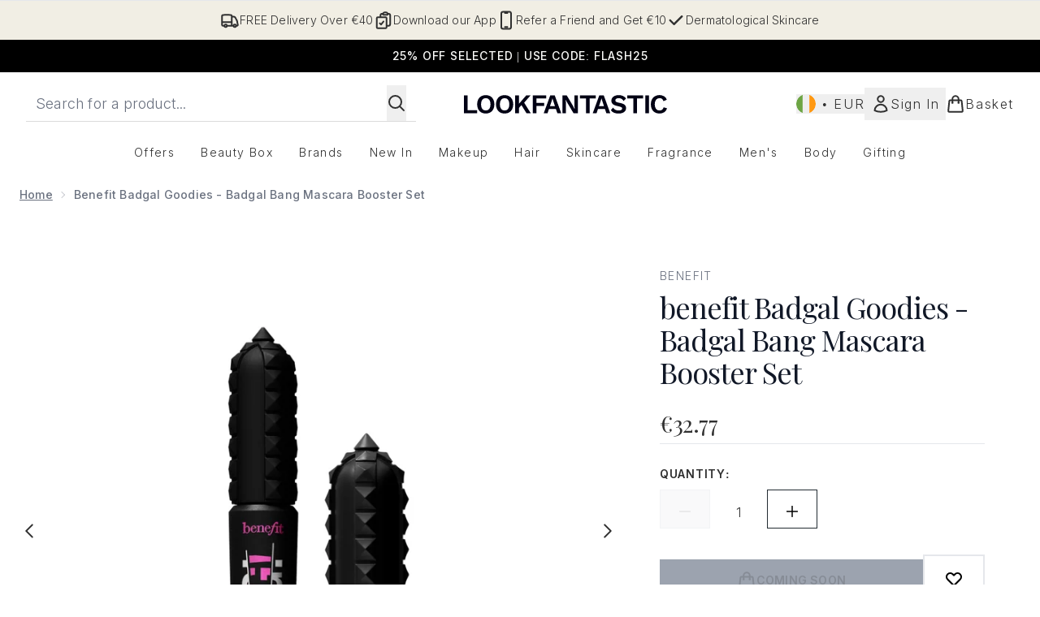

--- FILE ---
content_type: text/html
request_url: https://www.lookfantastic.ie/fragments/productGalleryFragment?masterSku=14293283
body_size: -1892
content:
<figure class="carouselImages min-w-full"> <picture> <source srcset="https://www.lookfantastic.ie/images?url=https://static.thcdn.com/productimg/original/14293283-7095034573557250.jpg&format=webp&auto=avif&width=472&height=472&fit=cover 1x, https://www.lookfantastic.ie/images?url=https://static.thcdn.com/productimg/original/14293283-7095034573557250.jpg&format=webp&auto=avif&width=472&height=472&fit=cover&dpr=2 2x" media="(max-width: 430px)"><source srcset="https://www.lookfantastic.ie/images?url=https://static.thcdn.com/productimg/original/14293283-7095034573557250.jpg&format=webp&auto=avif&width=700&height=700&fit=cover 1x, https://www.lookfantastic.ie/images?url=https://static.thcdn.com/productimg/original/14293283-7095034573557250.jpg&format=webp&auto=avif&width=700&height=700&fit=cover&dpr=2 2x" media="(max-width: 640px)"><source srcset="https://www.lookfantastic.ie/images?url=https://static.thcdn.com/productimg/original/14293283-7095034573557250.jpg&format=webp&auto=avif&width=800&height=800&fit=cover 1x, https://www.lookfantastic.ie/images?url=https://static.thcdn.com/productimg/original/14293283-7095034573557250.jpg&format=webp&auto=avif&width=800&height=800&fit=cover&dpr=2 2x" media="(max-width: 768px)"><source srcset="https://www.lookfantastic.ie/images?url=https://static.thcdn.com/productimg/original/14293283-7095034573557250.jpg&format=webp&auto=avif&width=650&height=650&fit=cover 1x, https://www.lookfantastic.ie/images?url=https://static.thcdn.com/productimg/original/14293283-7095034573557250.jpg&format=webp&auto=avif&width=650&height=650&fit=cover&dpr=2 2x" media="(max-width: 1024px)"><source srcset="https://www.lookfantastic.ie/images?url=https://static.thcdn.com/productimg/original/14293283-7095034573557250.jpg&format=webp&auto=avif&width=820&height=820&fit=cover 1x, https://www.lookfantastic.ie/images?url=https://static.thcdn.com/productimg/original/14293283-7095034573557250.jpg&format=webp&auto=avif&width=820&height=820&fit=cover&dpr=2 2x" media="(max-width: 1366px)">  <img src="https://www.lookfantastic.ie/images?url=https://static.thcdn.com/productimg/original/14293283-7095034573557250.jpg&format=webp&auto=avif&width=1200&height=1200&fit=cover" srcset="https://www.lookfantastic.ie/images?url=https://static.thcdn.com/productimg/original/14293283-7095034573557250.jpg&format=webp&auto=avif&width=1200&height=1200&fit=cover 1x, https://www.lookfantastic.ie/images?url=https://static.thcdn.com/productimg/original/14293283-7095034573557250.jpg&format=webp&auto=avif&width=1200&height=1200&fit=cover&dpr=2 2x" alt="benefit Badgal Goodies - Badgal Bang Mascara Booster Set Image 2" loading="eager" width="1200" height="1200" class="snap-center h-full object-cover mx-auto" decoding="auto" fetchpriority="auto">  </picture>    </figure><figure class="carouselImages min-w-full"> <picture> <source srcset="https://www.lookfantastic.ie/images?url=https://static.thcdn.com/productimg/original/14293283-1955034573610794.jpg&format=webp&auto=avif&width=472&height=472&fit=cover 1x, https://www.lookfantastic.ie/images?url=https://static.thcdn.com/productimg/original/14293283-1955034573610794.jpg&format=webp&auto=avif&width=472&height=472&fit=cover&dpr=2 2x" media="(max-width: 430px)"><source srcset="https://www.lookfantastic.ie/images?url=https://static.thcdn.com/productimg/original/14293283-1955034573610794.jpg&format=webp&auto=avif&width=700&height=700&fit=cover 1x, https://www.lookfantastic.ie/images?url=https://static.thcdn.com/productimg/original/14293283-1955034573610794.jpg&format=webp&auto=avif&width=700&height=700&fit=cover&dpr=2 2x" media="(max-width: 640px)"><source srcset="https://www.lookfantastic.ie/images?url=https://static.thcdn.com/productimg/original/14293283-1955034573610794.jpg&format=webp&auto=avif&width=800&height=800&fit=cover 1x, https://www.lookfantastic.ie/images?url=https://static.thcdn.com/productimg/original/14293283-1955034573610794.jpg&format=webp&auto=avif&width=800&height=800&fit=cover&dpr=2 2x" media="(max-width: 768px)"><source srcset="https://www.lookfantastic.ie/images?url=https://static.thcdn.com/productimg/original/14293283-1955034573610794.jpg&format=webp&auto=avif&width=650&height=650&fit=cover 1x, https://www.lookfantastic.ie/images?url=https://static.thcdn.com/productimg/original/14293283-1955034573610794.jpg&format=webp&auto=avif&width=650&height=650&fit=cover&dpr=2 2x" media="(max-width: 1024px)"><source srcset="https://www.lookfantastic.ie/images?url=https://static.thcdn.com/productimg/original/14293283-1955034573610794.jpg&format=webp&auto=avif&width=820&height=820&fit=cover 1x, https://www.lookfantastic.ie/images?url=https://static.thcdn.com/productimg/original/14293283-1955034573610794.jpg&format=webp&auto=avif&width=820&height=820&fit=cover&dpr=2 2x" media="(max-width: 1366px)">  <img src="https://www.lookfantastic.ie/images?url=https://static.thcdn.com/productimg/original/14293283-1955034573610794.jpg&format=webp&auto=avif&width=1200&height=1200&fit=cover" srcset="https://www.lookfantastic.ie/images?url=https://static.thcdn.com/productimg/original/14293283-1955034573610794.jpg&format=webp&auto=avif&width=1200&height=1200&fit=cover 1x, https://www.lookfantastic.ie/images?url=https://static.thcdn.com/productimg/original/14293283-1955034573610794.jpg&format=webp&auto=avif&width=1200&height=1200&fit=cover&dpr=2 2x" alt="benefit Badgal Goodies - Badgal Bang Mascara Booster Set Image 3" loading="eager" width="1200" height="1200" class="snap-center h-full object-cover mx-auto" decoding="auto" fetchpriority="auto">  </picture>    </figure><figure class="carouselImages min-w-full"> <picture> <source srcset="https://www.lookfantastic.ie/images?url=https://static.thcdn.com/productimg/original/14293283-1385034573667374.jpg&format=webp&auto=avif&width=472&height=472&fit=cover 1x, https://www.lookfantastic.ie/images?url=https://static.thcdn.com/productimg/original/14293283-1385034573667374.jpg&format=webp&auto=avif&width=472&height=472&fit=cover&dpr=2 2x" media="(max-width: 430px)"><source srcset="https://www.lookfantastic.ie/images?url=https://static.thcdn.com/productimg/original/14293283-1385034573667374.jpg&format=webp&auto=avif&width=700&height=700&fit=cover 1x, https://www.lookfantastic.ie/images?url=https://static.thcdn.com/productimg/original/14293283-1385034573667374.jpg&format=webp&auto=avif&width=700&height=700&fit=cover&dpr=2 2x" media="(max-width: 640px)"><source srcset="https://www.lookfantastic.ie/images?url=https://static.thcdn.com/productimg/original/14293283-1385034573667374.jpg&format=webp&auto=avif&width=800&height=800&fit=cover 1x, https://www.lookfantastic.ie/images?url=https://static.thcdn.com/productimg/original/14293283-1385034573667374.jpg&format=webp&auto=avif&width=800&height=800&fit=cover&dpr=2 2x" media="(max-width: 768px)"><source srcset="https://www.lookfantastic.ie/images?url=https://static.thcdn.com/productimg/original/14293283-1385034573667374.jpg&format=webp&auto=avif&width=650&height=650&fit=cover 1x, https://www.lookfantastic.ie/images?url=https://static.thcdn.com/productimg/original/14293283-1385034573667374.jpg&format=webp&auto=avif&width=650&height=650&fit=cover&dpr=2 2x" media="(max-width: 1024px)"><source srcset="https://www.lookfantastic.ie/images?url=https://static.thcdn.com/productimg/original/14293283-1385034573667374.jpg&format=webp&auto=avif&width=820&height=820&fit=cover 1x, https://www.lookfantastic.ie/images?url=https://static.thcdn.com/productimg/original/14293283-1385034573667374.jpg&format=webp&auto=avif&width=820&height=820&fit=cover&dpr=2 2x" media="(max-width: 1366px)">  <img src="https://www.lookfantastic.ie/images?url=https://static.thcdn.com/productimg/original/14293283-1385034573667374.jpg&format=webp&auto=avif&width=1200&height=1200&fit=cover" srcset="https://www.lookfantastic.ie/images?url=https://static.thcdn.com/productimg/original/14293283-1385034573667374.jpg&format=webp&auto=avif&width=1200&height=1200&fit=cover 1x, https://www.lookfantastic.ie/images?url=https://static.thcdn.com/productimg/original/14293283-1385034573667374.jpg&format=webp&auto=avif&width=1200&height=1200&fit=cover&dpr=2 2x" alt="benefit Badgal Goodies - Badgal Bang Mascara Booster Set Image 4" loading="eager" width="1200" height="1200" class="snap-center h-full object-cover mx-auto" decoding="auto" fetchpriority="auto">  </picture>    </figure><figure class="carouselImages min-w-full"> <picture> <source srcset="https://www.lookfantastic.ie/images?url=https://static.thcdn.com/productimg/original/14293283-6165034573723159.jpg&format=webp&auto=avif&width=472&height=472&fit=cover 1x, https://www.lookfantastic.ie/images?url=https://static.thcdn.com/productimg/original/14293283-6165034573723159.jpg&format=webp&auto=avif&width=472&height=472&fit=cover&dpr=2 2x" media="(max-width: 430px)"><source srcset="https://www.lookfantastic.ie/images?url=https://static.thcdn.com/productimg/original/14293283-6165034573723159.jpg&format=webp&auto=avif&width=700&height=700&fit=cover 1x, https://www.lookfantastic.ie/images?url=https://static.thcdn.com/productimg/original/14293283-6165034573723159.jpg&format=webp&auto=avif&width=700&height=700&fit=cover&dpr=2 2x" media="(max-width: 640px)"><source srcset="https://www.lookfantastic.ie/images?url=https://static.thcdn.com/productimg/original/14293283-6165034573723159.jpg&format=webp&auto=avif&width=800&height=800&fit=cover 1x, https://www.lookfantastic.ie/images?url=https://static.thcdn.com/productimg/original/14293283-6165034573723159.jpg&format=webp&auto=avif&width=800&height=800&fit=cover&dpr=2 2x" media="(max-width: 768px)"><source srcset="https://www.lookfantastic.ie/images?url=https://static.thcdn.com/productimg/original/14293283-6165034573723159.jpg&format=webp&auto=avif&width=650&height=650&fit=cover 1x, https://www.lookfantastic.ie/images?url=https://static.thcdn.com/productimg/original/14293283-6165034573723159.jpg&format=webp&auto=avif&width=650&height=650&fit=cover&dpr=2 2x" media="(max-width: 1024px)"><source srcset="https://www.lookfantastic.ie/images?url=https://static.thcdn.com/productimg/original/14293283-6165034573723159.jpg&format=webp&auto=avif&width=820&height=820&fit=cover 1x, https://www.lookfantastic.ie/images?url=https://static.thcdn.com/productimg/original/14293283-6165034573723159.jpg&format=webp&auto=avif&width=820&height=820&fit=cover&dpr=2 2x" media="(max-width: 1366px)">  <img src="https://www.lookfantastic.ie/images?url=https://static.thcdn.com/productimg/original/14293283-6165034573723159.jpg&format=webp&auto=avif&width=1200&height=1200&fit=cover" srcset="https://www.lookfantastic.ie/images?url=https://static.thcdn.com/productimg/original/14293283-6165034573723159.jpg&format=webp&auto=avif&width=1200&height=1200&fit=cover 1x, https://www.lookfantastic.ie/images?url=https://static.thcdn.com/productimg/original/14293283-6165034573723159.jpg&format=webp&auto=avif&width=1200&height=1200&fit=cover&dpr=2 2x" alt="benefit Badgal Goodies - Badgal Bang Mascara Booster Set Image 5" loading="eager" width="1200" height="1200" class="snap-center h-full object-cover mx-auto" decoding="auto" fetchpriority="auto">  </picture>    </figure>

--- FILE ---
content_type: text/html
request_url: https://www.lookfantastic.ie/fragments/productThumbnailFragment?masterSku=14293283
body_size: -2169
content:
<li class="mr-6"><button class="product-thumbnail" aria-label="Open image  2 (benefit Badgal Goodies - Badgal Bang Mascara Booster Set)"><figure class="pointer-events-none thumbnail-image aspect-square"> <picture>   <img src="https://www.lookfantastic.ie/images?url=https://static.thcdn.com/productimg/original/14293283-7095034573557250.jpg&format=webp&auto=avif&width=100&height=100&fit=cover" alt="benefit Badgal Goodies - Badgal Bang Mascara Booster Set Image 2" loading="lazy" width="100" height="100" class="max-w-none cursor-pointer  object-cover mx-auto" decoding="auto" fetchpriority="low">  </picture>    </figure></button></li><li class="mr-6"><button class="product-thumbnail" aria-label="Open image  3 (benefit Badgal Goodies - Badgal Bang Mascara Booster Set)"><figure class="pointer-events-none thumbnail-image aspect-square"> <picture>   <img src="https://www.lookfantastic.ie/images?url=https://static.thcdn.com/productimg/original/14293283-1955034573610794.jpg&format=webp&auto=avif&width=100&height=100&fit=cover" alt="benefit Badgal Goodies - Badgal Bang Mascara Booster Set Image 3" loading="lazy" width="100" height="100" class="max-w-none cursor-pointer  object-cover mx-auto" decoding="auto" fetchpriority="low">  </picture>    </figure></button></li><li class="mr-6"><button class="product-thumbnail" aria-label="Open image  4 (benefit Badgal Goodies - Badgal Bang Mascara Booster Set)"><figure class="pointer-events-none thumbnail-image aspect-square"> <picture>   <img src="https://www.lookfantastic.ie/images?url=https://static.thcdn.com/productimg/original/14293283-1385034573667374.jpg&format=webp&auto=avif&width=100&height=100&fit=cover" alt="benefit Badgal Goodies - Badgal Bang Mascara Booster Set Image 4" loading="lazy" width="100" height="100" class="max-w-none cursor-pointer  object-cover mx-auto" decoding="auto" fetchpriority="low">  </picture>    </figure></button></li><li class="mr-6"><button class="product-thumbnail" aria-label="Open image  5 (benefit Badgal Goodies - Badgal Bang Mascara Booster Set)"><figure class="pointer-events-none thumbnail-image aspect-square"> <picture>   <img src="https://www.lookfantastic.ie/images?url=https://static.thcdn.com/productimg/original/14293283-6165034573723159.jpg&format=webp&auto=avif&width=100&height=100&fit=cover" alt="benefit Badgal Goodies - Badgal Bang Mascara Booster Set Image 5" loading="lazy" width="100" height="100" class="max-w-none cursor-pointer  object-cover mx-auto" decoding="auto" fetchpriority="low">  </picture>    </figure></button></li>